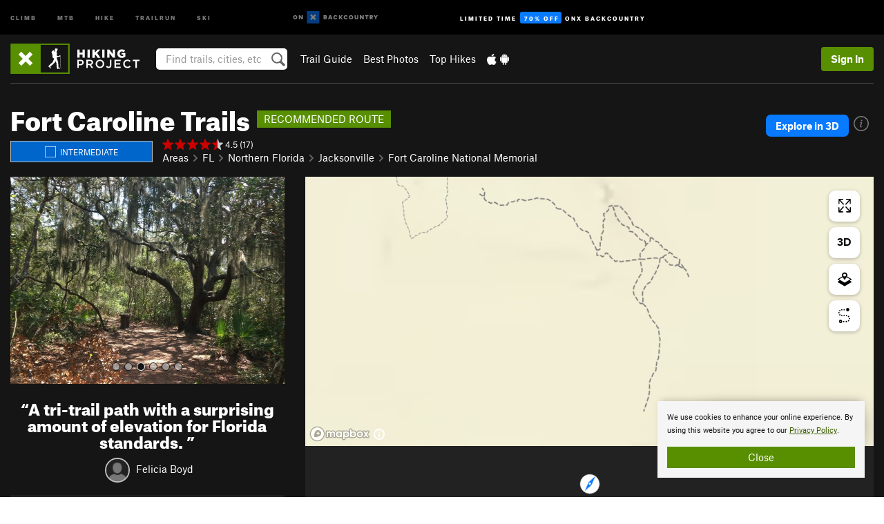

--- FILE ---
content_type: text/html; charset=utf-8
request_url: https://www.google.com/recaptcha/enterprise/anchor?ar=1&k=6LdFNV0jAAAAAJb9kqjVRGnzoAzDwSuJU1LLcyLn&co=aHR0cHM6Ly93d3cuaGlraW5ncHJvamVjdC5jb206NDQz&hl=en&v=PoyoqOPhxBO7pBk68S4YbpHZ&size=invisible&anchor-ms=20000&execute-ms=30000&cb=sgj5s9hnakuq
body_size: 48596
content:
<!DOCTYPE HTML><html dir="ltr" lang="en"><head><meta http-equiv="Content-Type" content="text/html; charset=UTF-8">
<meta http-equiv="X-UA-Compatible" content="IE=edge">
<title>reCAPTCHA</title>
<style type="text/css">
/* cyrillic-ext */
@font-face {
  font-family: 'Roboto';
  font-style: normal;
  font-weight: 400;
  font-stretch: 100%;
  src: url(//fonts.gstatic.com/s/roboto/v48/KFO7CnqEu92Fr1ME7kSn66aGLdTylUAMa3GUBHMdazTgWw.woff2) format('woff2');
  unicode-range: U+0460-052F, U+1C80-1C8A, U+20B4, U+2DE0-2DFF, U+A640-A69F, U+FE2E-FE2F;
}
/* cyrillic */
@font-face {
  font-family: 'Roboto';
  font-style: normal;
  font-weight: 400;
  font-stretch: 100%;
  src: url(//fonts.gstatic.com/s/roboto/v48/KFO7CnqEu92Fr1ME7kSn66aGLdTylUAMa3iUBHMdazTgWw.woff2) format('woff2');
  unicode-range: U+0301, U+0400-045F, U+0490-0491, U+04B0-04B1, U+2116;
}
/* greek-ext */
@font-face {
  font-family: 'Roboto';
  font-style: normal;
  font-weight: 400;
  font-stretch: 100%;
  src: url(//fonts.gstatic.com/s/roboto/v48/KFO7CnqEu92Fr1ME7kSn66aGLdTylUAMa3CUBHMdazTgWw.woff2) format('woff2');
  unicode-range: U+1F00-1FFF;
}
/* greek */
@font-face {
  font-family: 'Roboto';
  font-style: normal;
  font-weight: 400;
  font-stretch: 100%;
  src: url(//fonts.gstatic.com/s/roboto/v48/KFO7CnqEu92Fr1ME7kSn66aGLdTylUAMa3-UBHMdazTgWw.woff2) format('woff2');
  unicode-range: U+0370-0377, U+037A-037F, U+0384-038A, U+038C, U+038E-03A1, U+03A3-03FF;
}
/* math */
@font-face {
  font-family: 'Roboto';
  font-style: normal;
  font-weight: 400;
  font-stretch: 100%;
  src: url(//fonts.gstatic.com/s/roboto/v48/KFO7CnqEu92Fr1ME7kSn66aGLdTylUAMawCUBHMdazTgWw.woff2) format('woff2');
  unicode-range: U+0302-0303, U+0305, U+0307-0308, U+0310, U+0312, U+0315, U+031A, U+0326-0327, U+032C, U+032F-0330, U+0332-0333, U+0338, U+033A, U+0346, U+034D, U+0391-03A1, U+03A3-03A9, U+03B1-03C9, U+03D1, U+03D5-03D6, U+03F0-03F1, U+03F4-03F5, U+2016-2017, U+2034-2038, U+203C, U+2040, U+2043, U+2047, U+2050, U+2057, U+205F, U+2070-2071, U+2074-208E, U+2090-209C, U+20D0-20DC, U+20E1, U+20E5-20EF, U+2100-2112, U+2114-2115, U+2117-2121, U+2123-214F, U+2190, U+2192, U+2194-21AE, U+21B0-21E5, U+21F1-21F2, U+21F4-2211, U+2213-2214, U+2216-22FF, U+2308-230B, U+2310, U+2319, U+231C-2321, U+2336-237A, U+237C, U+2395, U+239B-23B7, U+23D0, U+23DC-23E1, U+2474-2475, U+25AF, U+25B3, U+25B7, U+25BD, U+25C1, U+25CA, U+25CC, U+25FB, U+266D-266F, U+27C0-27FF, U+2900-2AFF, U+2B0E-2B11, U+2B30-2B4C, U+2BFE, U+3030, U+FF5B, U+FF5D, U+1D400-1D7FF, U+1EE00-1EEFF;
}
/* symbols */
@font-face {
  font-family: 'Roboto';
  font-style: normal;
  font-weight: 400;
  font-stretch: 100%;
  src: url(//fonts.gstatic.com/s/roboto/v48/KFO7CnqEu92Fr1ME7kSn66aGLdTylUAMaxKUBHMdazTgWw.woff2) format('woff2');
  unicode-range: U+0001-000C, U+000E-001F, U+007F-009F, U+20DD-20E0, U+20E2-20E4, U+2150-218F, U+2190, U+2192, U+2194-2199, U+21AF, U+21E6-21F0, U+21F3, U+2218-2219, U+2299, U+22C4-22C6, U+2300-243F, U+2440-244A, U+2460-24FF, U+25A0-27BF, U+2800-28FF, U+2921-2922, U+2981, U+29BF, U+29EB, U+2B00-2BFF, U+4DC0-4DFF, U+FFF9-FFFB, U+10140-1018E, U+10190-1019C, U+101A0, U+101D0-101FD, U+102E0-102FB, U+10E60-10E7E, U+1D2C0-1D2D3, U+1D2E0-1D37F, U+1F000-1F0FF, U+1F100-1F1AD, U+1F1E6-1F1FF, U+1F30D-1F30F, U+1F315, U+1F31C, U+1F31E, U+1F320-1F32C, U+1F336, U+1F378, U+1F37D, U+1F382, U+1F393-1F39F, U+1F3A7-1F3A8, U+1F3AC-1F3AF, U+1F3C2, U+1F3C4-1F3C6, U+1F3CA-1F3CE, U+1F3D4-1F3E0, U+1F3ED, U+1F3F1-1F3F3, U+1F3F5-1F3F7, U+1F408, U+1F415, U+1F41F, U+1F426, U+1F43F, U+1F441-1F442, U+1F444, U+1F446-1F449, U+1F44C-1F44E, U+1F453, U+1F46A, U+1F47D, U+1F4A3, U+1F4B0, U+1F4B3, U+1F4B9, U+1F4BB, U+1F4BF, U+1F4C8-1F4CB, U+1F4D6, U+1F4DA, U+1F4DF, U+1F4E3-1F4E6, U+1F4EA-1F4ED, U+1F4F7, U+1F4F9-1F4FB, U+1F4FD-1F4FE, U+1F503, U+1F507-1F50B, U+1F50D, U+1F512-1F513, U+1F53E-1F54A, U+1F54F-1F5FA, U+1F610, U+1F650-1F67F, U+1F687, U+1F68D, U+1F691, U+1F694, U+1F698, U+1F6AD, U+1F6B2, U+1F6B9-1F6BA, U+1F6BC, U+1F6C6-1F6CF, U+1F6D3-1F6D7, U+1F6E0-1F6EA, U+1F6F0-1F6F3, U+1F6F7-1F6FC, U+1F700-1F7FF, U+1F800-1F80B, U+1F810-1F847, U+1F850-1F859, U+1F860-1F887, U+1F890-1F8AD, U+1F8B0-1F8BB, U+1F8C0-1F8C1, U+1F900-1F90B, U+1F93B, U+1F946, U+1F984, U+1F996, U+1F9E9, U+1FA00-1FA6F, U+1FA70-1FA7C, U+1FA80-1FA89, U+1FA8F-1FAC6, U+1FACE-1FADC, U+1FADF-1FAE9, U+1FAF0-1FAF8, U+1FB00-1FBFF;
}
/* vietnamese */
@font-face {
  font-family: 'Roboto';
  font-style: normal;
  font-weight: 400;
  font-stretch: 100%;
  src: url(//fonts.gstatic.com/s/roboto/v48/KFO7CnqEu92Fr1ME7kSn66aGLdTylUAMa3OUBHMdazTgWw.woff2) format('woff2');
  unicode-range: U+0102-0103, U+0110-0111, U+0128-0129, U+0168-0169, U+01A0-01A1, U+01AF-01B0, U+0300-0301, U+0303-0304, U+0308-0309, U+0323, U+0329, U+1EA0-1EF9, U+20AB;
}
/* latin-ext */
@font-face {
  font-family: 'Roboto';
  font-style: normal;
  font-weight: 400;
  font-stretch: 100%;
  src: url(//fonts.gstatic.com/s/roboto/v48/KFO7CnqEu92Fr1ME7kSn66aGLdTylUAMa3KUBHMdazTgWw.woff2) format('woff2');
  unicode-range: U+0100-02BA, U+02BD-02C5, U+02C7-02CC, U+02CE-02D7, U+02DD-02FF, U+0304, U+0308, U+0329, U+1D00-1DBF, U+1E00-1E9F, U+1EF2-1EFF, U+2020, U+20A0-20AB, U+20AD-20C0, U+2113, U+2C60-2C7F, U+A720-A7FF;
}
/* latin */
@font-face {
  font-family: 'Roboto';
  font-style: normal;
  font-weight: 400;
  font-stretch: 100%;
  src: url(//fonts.gstatic.com/s/roboto/v48/KFO7CnqEu92Fr1ME7kSn66aGLdTylUAMa3yUBHMdazQ.woff2) format('woff2');
  unicode-range: U+0000-00FF, U+0131, U+0152-0153, U+02BB-02BC, U+02C6, U+02DA, U+02DC, U+0304, U+0308, U+0329, U+2000-206F, U+20AC, U+2122, U+2191, U+2193, U+2212, U+2215, U+FEFF, U+FFFD;
}
/* cyrillic-ext */
@font-face {
  font-family: 'Roboto';
  font-style: normal;
  font-weight: 500;
  font-stretch: 100%;
  src: url(//fonts.gstatic.com/s/roboto/v48/KFO7CnqEu92Fr1ME7kSn66aGLdTylUAMa3GUBHMdazTgWw.woff2) format('woff2');
  unicode-range: U+0460-052F, U+1C80-1C8A, U+20B4, U+2DE0-2DFF, U+A640-A69F, U+FE2E-FE2F;
}
/* cyrillic */
@font-face {
  font-family: 'Roboto';
  font-style: normal;
  font-weight: 500;
  font-stretch: 100%;
  src: url(//fonts.gstatic.com/s/roboto/v48/KFO7CnqEu92Fr1ME7kSn66aGLdTylUAMa3iUBHMdazTgWw.woff2) format('woff2');
  unicode-range: U+0301, U+0400-045F, U+0490-0491, U+04B0-04B1, U+2116;
}
/* greek-ext */
@font-face {
  font-family: 'Roboto';
  font-style: normal;
  font-weight: 500;
  font-stretch: 100%;
  src: url(//fonts.gstatic.com/s/roboto/v48/KFO7CnqEu92Fr1ME7kSn66aGLdTylUAMa3CUBHMdazTgWw.woff2) format('woff2');
  unicode-range: U+1F00-1FFF;
}
/* greek */
@font-face {
  font-family: 'Roboto';
  font-style: normal;
  font-weight: 500;
  font-stretch: 100%;
  src: url(//fonts.gstatic.com/s/roboto/v48/KFO7CnqEu92Fr1ME7kSn66aGLdTylUAMa3-UBHMdazTgWw.woff2) format('woff2');
  unicode-range: U+0370-0377, U+037A-037F, U+0384-038A, U+038C, U+038E-03A1, U+03A3-03FF;
}
/* math */
@font-face {
  font-family: 'Roboto';
  font-style: normal;
  font-weight: 500;
  font-stretch: 100%;
  src: url(//fonts.gstatic.com/s/roboto/v48/KFO7CnqEu92Fr1ME7kSn66aGLdTylUAMawCUBHMdazTgWw.woff2) format('woff2');
  unicode-range: U+0302-0303, U+0305, U+0307-0308, U+0310, U+0312, U+0315, U+031A, U+0326-0327, U+032C, U+032F-0330, U+0332-0333, U+0338, U+033A, U+0346, U+034D, U+0391-03A1, U+03A3-03A9, U+03B1-03C9, U+03D1, U+03D5-03D6, U+03F0-03F1, U+03F4-03F5, U+2016-2017, U+2034-2038, U+203C, U+2040, U+2043, U+2047, U+2050, U+2057, U+205F, U+2070-2071, U+2074-208E, U+2090-209C, U+20D0-20DC, U+20E1, U+20E5-20EF, U+2100-2112, U+2114-2115, U+2117-2121, U+2123-214F, U+2190, U+2192, U+2194-21AE, U+21B0-21E5, U+21F1-21F2, U+21F4-2211, U+2213-2214, U+2216-22FF, U+2308-230B, U+2310, U+2319, U+231C-2321, U+2336-237A, U+237C, U+2395, U+239B-23B7, U+23D0, U+23DC-23E1, U+2474-2475, U+25AF, U+25B3, U+25B7, U+25BD, U+25C1, U+25CA, U+25CC, U+25FB, U+266D-266F, U+27C0-27FF, U+2900-2AFF, U+2B0E-2B11, U+2B30-2B4C, U+2BFE, U+3030, U+FF5B, U+FF5D, U+1D400-1D7FF, U+1EE00-1EEFF;
}
/* symbols */
@font-face {
  font-family: 'Roboto';
  font-style: normal;
  font-weight: 500;
  font-stretch: 100%;
  src: url(//fonts.gstatic.com/s/roboto/v48/KFO7CnqEu92Fr1ME7kSn66aGLdTylUAMaxKUBHMdazTgWw.woff2) format('woff2');
  unicode-range: U+0001-000C, U+000E-001F, U+007F-009F, U+20DD-20E0, U+20E2-20E4, U+2150-218F, U+2190, U+2192, U+2194-2199, U+21AF, U+21E6-21F0, U+21F3, U+2218-2219, U+2299, U+22C4-22C6, U+2300-243F, U+2440-244A, U+2460-24FF, U+25A0-27BF, U+2800-28FF, U+2921-2922, U+2981, U+29BF, U+29EB, U+2B00-2BFF, U+4DC0-4DFF, U+FFF9-FFFB, U+10140-1018E, U+10190-1019C, U+101A0, U+101D0-101FD, U+102E0-102FB, U+10E60-10E7E, U+1D2C0-1D2D3, U+1D2E0-1D37F, U+1F000-1F0FF, U+1F100-1F1AD, U+1F1E6-1F1FF, U+1F30D-1F30F, U+1F315, U+1F31C, U+1F31E, U+1F320-1F32C, U+1F336, U+1F378, U+1F37D, U+1F382, U+1F393-1F39F, U+1F3A7-1F3A8, U+1F3AC-1F3AF, U+1F3C2, U+1F3C4-1F3C6, U+1F3CA-1F3CE, U+1F3D4-1F3E0, U+1F3ED, U+1F3F1-1F3F3, U+1F3F5-1F3F7, U+1F408, U+1F415, U+1F41F, U+1F426, U+1F43F, U+1F441-1F442, U+1F444, U+1F446-1F449, U+1F44C-1F44E, U+1F453, U+1F46A, U+1F47D, U+1F4A3, U+1F4B0, U+1F4B3, U+1F4B9, U+1F4BB, U+1F4BF, U+1F4C8-1F4CB, U+1F4D6, U+1F4DA, U+1F4DF, U+1F4E3-1F4E6, U+1F4EA-1F4ED, U+1F4F7, U+1F4F9-1F4FB, U+1F4FD-1F4FE, U+1F503, U+1F507-1F50B, U+1F50D, U+1F512-1F513, U+1F53E-1F54A, U+1F54F-1F5FA, U+1F610, U+1F650-1F67F, U+1F687, U+1F68D, U+1F691, U+1F694, U+1F698, U+1F6AD, U+1F6B2, U+1F6B9-1F6BA, U+1F6BC, U+1F6C6-1F6CF, U+1F6D3-1F6D7, U+1F6E0-1F6EA, U+1F6F0-1F6F3, U+1F6F7-1F6FC, U+1F700-1F7FF, U+1F800-1F80B, U+1F810-1F847, U+1F850-1F859, U+1F860-1F887, U+1F890-1F8AD, U+1F8B0-1F8BB, U+1F8C0-1F8C1, U+1F900-1F90B, U+1F93B, U+1F946, U+1F984, U+1F996, U+1F9E9, U+1FA00-1FA6F, U+1FA70-1FA7C, U+1FA80-1FA89, U+1FA8F-1FAC6, U+1FACE-1FADC, U+1FADF-1FAE9, U+1FAF0-1FAF8, U+1FB00-1FBFF;
}
/* vietnamese */
@font-face {
  font-family: 'Roboto';
  font-style: normal;
  font-weight: 500;
  font-stretch: 100%;
  src: url(//fonts.gstatic.com/s/roboto/v48/KFO7CnqEu92Fr1ME7kSn66aGLdTylUAMa3OUBHMdazTgWw.woff2) format('woff2');
  unicode-range: U+0102-0103, U+0110-0111, U+0128-0129, U+0168-0169, U+01A0-01A1, U+01AF-01B0, U+0300-0301, U+0303-0304, U+0308-0309, U+0323, U+0329, U+1EA0-1EF9, U+20AB;
}
/* latin-ext */
@font-face {
  font-family: 'Roboto';
  font-style: normal;
  font-weight: 500;
  font-stretch: 100%;
  src: url(//fonts.gstatic.com/s/roboto/v48/KFO7CnqEu92Fr1ME7kSn66aGLdTylUAMa3KUBHMdazTgWw.woff2) format('woff2');
  unicode-range: U+0100-02BA, U+02BD-02C5, U+02C7-02CC, U+02CE-02D7, U+02DD-02FF, U+0304, U+0308, U+0329, U+1D00-1DBF, U+1E00-1E9F, U+1EF2-1EFF, U+2020, U+20A0-20AB, U+20AD-20C0, U+2113, U+2C60-2C7F, U+A720-A7FF;
}
/* latin */
@font-face {
  font-family: 'Roboto';
  font-style: normal;
  font-weight: 500;
  font-stretch: 100%;
  src: url(//fonts.gstatic.com/s/roboto/v48/KFO7CnqEu92Fr1ME7kSn66aGLdTylUAMa3yUBHMdazQ.woff2) format('woff2');
  unicode-range: U+0000-00FF, U+0131, U+0152-0153, U+02BB-02BC, U+02C6, U+02DA, U+02DC, U+0304, U+0308, U+0329, U+2000-206F, U+20AC, U+2122, U+2191, U+2193, U+2212, U+2215, U+FEFF, U+FFFD;
}
/* cyrillic-ext */
@font-face {
  font-family: 'Roboto';
  font-style: normal;
  font-weight: 900;
  font-stretch: 100%;
  src: url(//fonts.gstatic.com/s/roboto/v48/KFO7CnqEu92Fr1ME7kSn66aGLdTylUAMa3GUBHMdazTgWw.woff2) format('woff2');
  unicode-range: U+0460-052F, U+1C80-1C8A, U+20B4, U+2DE0-2DFF, U+A640-A69F, U+FE2E-FE2F;
}
/* cyrillic */
@font-face {
  font-family: 'Roboto';
  font-style: normal;
  font-weight: 900;
  font-stretch: 100%;
  src: url(//fonts.gstatic.com/s/roboto/v48/KFO7CnqEu92Fr1ME7kSn66aGLdTylUAMa3iUBHMdazTgWw.woff2) format('woff2');
  unicode-range: U+0301, U+0400-045F, U+0490-0491, U+04B0-04B1, U+2116;
}
/* greek-ext */
@font-face {
  font-family: 'Roboto';
  font-style: normal;
  font-weight: 900;
  font-stretch: 100%;
  src: url(//fonts.gstatic.com/s/roboto/v48/KFO7CnqEu92Fr1ME7kSn66aGLdTylUAMa3CUBHMdazTgWw.woff2) format('woff2');
  unicode-range: U+1F00-1FFF;
}
/* greek */
@font-face {
  font-family: 'Roboto';
  font-style: normal;
  font-weight: 900;
  font-stretch: 100%;
  src: url(//fonts.gstatic.com/s/roboto/v48/KFO7CnqEu92Fr1ME7kSn66aGLdTylUAMa3-UBHMdazTgWw.woff2) format('woff2');
  unicode-range: U+0370-0377, U+037A-037F, U+0384-038A, U+038C, U+038E-03A1, U+03A3-03FF;
}
/* math */
@font-face {
  font-family: 'Roboto';
  font-style: normal;
  font-weight: 900;
  font-stretch: 100%;
  src: url(//fonts.gstatic.com/s/roboto/v48/KFO7CnqEu92Fr1ME7kSn66aGLdTylUAMawCUBHMdazTgWw.woff2) format('woff2');
  unicode-range: U+0302-0303, U+0305, U+0307-0308, U+0310, U+0312, U+0315, U+031A, U+0326-0327, U+032C, U+032F-0330, U+0332-0333, U+0338, U+033A, U+0346, U+034D, U+0391-03A1, U+03A3-03A9, U+03B1-03C9, U+03D1, U+03D5-03D6, U+03F0-03F1, U+03F4-03F5, U+2016-2017, U+2034-2038, U+203C, U+2040, U+2043, U+2047, U+2050, U+2057, U+205F, U+2070-2071, U+2074-208E, U+2090-209C, U+20D0-20DC, U+20E1, U+20E5-20EF, U+2100-2112, U+2114-2115, U+2117-2121, U+2123-214F, U+2190, U+2192, U+2194-21AE, U+21B0-21E5, U+21F1-21F2, U+21F4-2211, U+2213-2214, U+2216-22FF, U+2308-230B, U+2310, U+2319, U+231C-2321, U+2336-237A, U+237C, U+2395, U+239B-23B7, U+23D0, U+23DC-23E1, U+2474-2475, U+25AF, U+25B3, U+25B7, U+25BD, U+25C1, U+25CA, U+25CC, U+25FB, U+266D-266F, U+27C0-27FF, U+2900-2AFF, U+2B0E-2B11, U+2B30-2B4C, U+2BFE, U+3030, U+FF5B, U+FF5D, U+1D400-1D7FF, U+1EE00-1EEFF;
}
/* symbols */
@font-face {
  font-family: 'Roboto';
  font-style: normal;
  font-weight: 900;
  font-stretch: 100%;
  src: url(//fonts.gstatic.com/s/roboto/v48/KFO7CnqEu92Fr1ME7kSn66aGLdTylUAMaxKUBHMdazTgWw.woff2) format('woff2');
  unicode-range: U+0001-000C, U+000E-001F, U+007F-009F, U+20DD-20E0, U+20E2-20E4, U+2150-218F, U+2190, U+2192, U+2194-2199, U+21AF, U+21E6-21F0, U+21F3, U+2218-2219, U+2299, U+22C4-22C6, U+2300-243F, U+2440-244A, U+2460-24FF, U+25A0-27BF, U+2800-28FF, U+2921-2922, U+2981, U+29BF, U+29EB, U+2B00-2BFF, U+4DC0-4DFF, U+FFF9-FFFB, U+10140-1018E, U+10190-1019C, U+101A0, U+101D0-101FD, U+102E0-102FB, U+10E60-10E7E, U+1D2C0-1D2D3, U+1D2E0-1D37F, U+1F000-1F0FF, U+1F100-1F1AD, U+1F1E6-1F1FF, U+1F30D-1F30F, U+1F315, U+1F31C, U+1F31E, U+1F320-1F32C, U+1F336, U+1F378, U+1F37D, U+1F382, U+1F393-1F39F, U+1F3A7-1F3A8, U+1F3AC-1F3AF, U+1F3C2, U+1F3C4-1F3C6, U+1F3CA-1F3CE, U+1F3D4-1F3E0, U+1F3ED, U+1F3F1-1F3F3, U+1F3F5-1F3F7, U+1F408, U+1F415, U+1F41F, U+1F426, U+1F43F, U+1F441-1F442, U+1F444, U+1F446-1F449, U+1F44C-1F44E, U+1F453, U+1F46A, U+1F47D, U+1F4A3, U+1F4B0, U+1F4B3, U+1F4B9, U+1F4BB, U+1F4BF, U+1F4C8-1F4CB, U+1F4D6, U+1F4DA, U+1F4DF, U+1F4E3-1F4E6, U+1F4EA-1F4ED, U+1F4F7, U+1F4F9-1F4FB, U+1F4FD-1F4FE, U+1F503, U+1F507-1F50B, U+1F50D, U+1F512-1F513, U+1F53E-1F54A, U+1F54F-1F5FA, U+1F610, U+1F650-1F67F, U+1F687, U+1F68D, U+1F691, U+1F694, U+1F698, U+1F6AD, U+1F6B2, U+1F6B9-1F6BA, U+1F6BC, U+1F6C6-1F6CF, U+1F6D3-1F6D7, U+1F6E0-1F6EA, U+1F6F0-1F6F3, U+1F6F7-1F6FC, U+1F700-1F7FF, U+1F800-1F80B, U+1F810-1F847, U+1F850-1F859, U+1F860-1F887, U+1F890-1F8AD, U+1F8B0-1F8BB, U+1F8C0-1F8C1, U+1F900-1F90B, U+1F93B, U+1F946, U+1F984, U+1F996, U+1F9E9, U+1FA00-1FA6F, U+1FA70-1FA7C, U+1FA80-1FA89, U+1FA8F-1FAC6, U+1FACE-1FADC, U+1FADF-1FAE9, U+1FAF0-1FAF8, U+1FB00-1FBFF;
}
/* vietnamese */
@font-face {
  font-family: 'Roboto';
  font-style: normal;
  font-weight: 900;
  font-stretch: 100%;
  src: url(//fonts.gstatic.com/s/roboto/v48/KFO7CnqEu92Fr1ME7kSn66aGLdTylUAMa3OUBHMdazTgWw.woff2) format('woff2');
  unicode-range: U+0102-0103, U+0110-0111, U+0128-0129, U+0168-0169, U+01A0-01A1, U+01AF-01B0, U+0300-0301, U+0303-0304, U+0308-0309, U+0323, U+0329, U+1EA0-1EF9, U+20AB;
}
/* latin-ext */
@font-face {
  font-family: 'Roboto';
  font-style: normal;
  font-weight: 900;
  font-stretch: 100%;
  src: url(//fonts.gstatic.com/s/roboto/v48/KFO7CnqEu92Fr1ME7kSn66aGLdTylUAMa3KUBHMdazTgWw.woff2) format('woff2');
  unicode-range: U+0100-02BA, U+02BD-02C5, U+02C7-02CC, U+02CE-02D7, U+02DD-02FF, U+0304, U+0308, U+0329, U+1D00-1DBF, U+1E00-1E9F, U+1EF2-1EFF, U+2020, U+20A0-20AB, U+20AD-20C0, U+2113, U+2C60-2C7F, U+A720-A7FF;
}
/* latin */
@font-face {
  font-family: 'Roboto';
  font-style: normal;
  font-weight: 900;
  font-stretch: 100%;
  src: url(//fonts.gstatic.com/s/roboto/v48/KFO7CnqEu92Fr1ME7kSn66aGLdTylUAMa3yUBHMdazQ.woff2) format('woff2');
  unicode-range: U+0000-00FF, U+0131, U+0152-0153, U+02BB-02BC, U+02C6, U+02DA, U+02DC, U+0304, U+0308, U+0329, U+2000-206F, U+20AC, U+2122, U+2191, U+2193, U+2212, U+2215, U+FEFF, U+FFFD;
}

</style>
<link rel="stylesheet" type="text/css" href="https://www.gstatic.com/recaptcha/releases/PoyoqOPhxBO7pBk68S4YbpHZ/styles__ltr.css">
<script nonce="NE1NcyPyL0ZlDcVBsv6ykg" type="text/javascript">window['__recaptcha_api'] = 'https://www.google.com/recaptcha/enterprise/';</script>
<script type="text/javascript" src="https://www.gstatic.com/recaptcha/releases/PoyoqOPhxBO7pBk68S4YbpHZ/recaptcha__en.js" nonce="NE1NcyPyL0ZlDcVBsv6ykg">
      
    </script></head>
<body><div id="rc-anchor-alert" class="rc-anchor-alert"></div>
<input type="hidden" id="recaptcha-token" value="[base64]">
<script type="text/javascript" nonce="NE1NcyPyL0ZlDcVBsv6ykg">
      recaptcha.anchor.Main.init("[\x22ainput\x22,[\x22bgdata\x22,\x22\x22,\[base64]/[base64]/MjU1Ong/[base64]/[base64]/[base64]/[base64]/[base64]/[base64]/[base64]/[base64]/[base64]/[base64]/[base64]/[base64]/[base64]/[base64]/[base64]\\u003d\x22,\[base64]\x22,\x22FMKnYw7DmMKlK13CqsKtJMOBImbDvsKHw4RCBcKXw6BSwprDoHlNw77Ct1jDol/Ck8Kiw4nClCZsIMOCw441XwXCh8KPI3Q1w4UqG8OPawd8QsOZwpN1VMKLw6vDnl/[base64]/DjsOHwp7CtcOcSAg3w6PCnsOhw4XDjQgPND9+w4/DjcOYMG/DpHTDvsOoRXHCicODbMKUwo/Dp8Ofw7nCnMKJwo1Yw7c9wqdVw7jDpl3CpG7DsnrDjsKtw4PDhxZRwrZNSsKXOsKcOcOOwoPCl8Ked8KgwqFMD250K8KHL8OCw5IVwqZPR8KBwqALVytCw55IYsK0wrkPw4vDtU9HWAPDtcOVwq/Co8OyJxrCmsOmwrA1wqErw4J0J8O2YlNCKsOnQcKwC8O/LQrCvmc/w5PDkX41w5Bjwrsuw6DCtEY2LcO3wqLDpEg0w6bCuFzCncKCFm3Dl8OeHVhxXkkRDMK/woPDtXPCgcOCw43Dsk7DvcOyRCDDoxBCwphhw65lwrPCkMKMwogwCsKVSS3CjC/CqjbCsgDDiX41w5/DmcKyADIew549fMO9woYqY8O5TnZnQMOQF8OFSMOUwp7CnGzCjEYuB8OHEQjCqsKlwrLDv2Vtwo59HsOdLcOfw7HDojRsw4HDm1pGw6DCi8K8wrDDrcOzwonCnVzDszhHw5/CrTXCo8KACWwBw5nDpMK/PnbClcKXw4UWN37DvnTCnMKVwrLCmzMhwrPCuiPCjsOxw542wo4Hw7/DrxMeFsKUw5zDj2gZP8OfZcKRDQ7DisKXYizCgcKtw70rwokwLQHCisOFwpc/R8Opwpo/a8OBS8OwPMOUMzZSw50xwoFKw6DDs3vDuRzCvMOfwpvCkcKvKsKHw5bCqAnDmcOLB8KAeWcOOB0yO8KZwq7CrCcZw5TCrm/CgjHCnwtVwrHDh8KNw6ldGV0Pw4jCuHvDlMKhCEwAw5tbRMKxw4cnwrJTw7PDvHTDpFB2w4o7wpY9w7LCn8OuwqnDo8OZw4EPDMKmwrXCtiHDgsOgeX7CgljCqcO9LyvCu8KcTinCqMOIwpUaJAJAwqrDgFYZa8Oof8KFwo/ClSzCl8OkXMOLwo3Dnj9AMT/CrzPCt8Kuwp9kworCssOwwpTDuzLDssKTw5nCvEo1wqvClE/DtMK/NT8lVjPDucOqVB/CrcKTwqcmw6LCkURawo9rw6zDjSTChMOUw4nCgMOyOsOqK8OjGsOsU8KCw5pVS8O/w7TDsEdee8KZHMKCYMOiGcOuOibCvMKrwrkPdiPCpD3Du8OBw73CpSdcw6dWwpbDmhLCqlBjwpfDjMK6w4/[base64]/CsnI/wp1QLsOewrnCqC/[base64]/[base64]/DvMOywpzCvsKuwqNOwofCrzxsSiLDpC/Cv04MR1LDgRwhwqPCpCAKMMKhL3hNZMKvwoXDjsOmw4bCmk91Z8KTDcKqE8Orw4UXA8K1LMKawpzDsWrCqsOUwop+wr/CiQwFTFTCj8OUwptUGntlw7hlw7cpbsKOw4HCuUo3w6AEHiLDs8Okw5hfw5vDusK3ZMKjSQJUKTlQd8OXw4XCr8KcQk5cw41Cw4vDrsK8wowPw7LDtH47w6nCkmbCphDDp8O/w7ogwq/DisOaw7UFw63DqcOrw47DtsO1S8O6CWXCqUQwwqTCiMKewpBpwrnDhsO/w58CJDvCpcOQw4AWwqVcwoLCsRFjw6IAwpzDtW9ywoR8CVzCvsKgw4AQCV4mwoHCocOkHn1HEsKjwogRw5xNKlMFYMOMwqUpJUdGbQETwoVydsOuw4ELwrMcw57CpMKGw6Z5HsK/S0rDk8ONw6HCusKvw7JcLcOZB8OKw5jCsgNvGcKgwqvDq8KlwrcdwoLDvQM4YsKtU1UNUcOhw6oMWMOOXsOKCHDDpGlGH8KdTDfDvMOcDyDCgMKQw6HDvMKsMsOFwqnDox/ChsOIw5nDnz3CiGLDgMOBGMK1w6wTYExcwqoSLRVHwonCh8KqwofDtsKCw4LCnsKPwp9bPcOxw4XCucKmw7gBRj3DgWs4E1s8w4Exwp5Ywq/CvU/[base64]/wrXDs8OfVCjDqsKnUcOSwrF7wqDCmsKqwotmLcOfb8K4wpoowprCp8KBaGnCocK7wqPDoigkwpEeHMKWwrZNACjDvsKwQ3UZw4vCnl5dwrXDvk7CjBbDkT/[base64]/DocKFwooeEAnDjMOxOcKAG1/CvCDDm8OqbRBmAAPCvMKGwq4HwowKGcK0VMOTwoPCpcO3ZWUXwr9wUcO6BcK2w4DCkGBIEcKgwphpEgkAEsOCw6XCpG7DkMOmw5/[base64]/[base64]/DncK7YcO8w5DDu8KzwqTDtcKzwqTDisKpw7DDncOtP0NSfWtJwoDCk0lVfsKLZMK8P8KdwoMXwp/DoiN1w7UCwp52wpNvYWMow5YUDlMwAcOFCMO5PDZ3w6DDs8OvwqrDpgwXdcOAQyHCnsOxO8KidXHCjsOZwrwSFsOfa8KLw6AOT8O6csKvw4Vvw4tZwp7DuMOow5rCuz/Dq8K1w7VYOMKpEsKoS8K3FEPDtcOUVAtkfisAw5ZrwpnDlsOnwogyw6bCnwYGw5/Ck8Oyw5XDgcOwwoTCucKXYsKyGMK6FGplTsKCPsKgIcO/[base64]/Dt8KkOcOVAz7CiMKgwoDDhTvCvMOwLz7Ch8KUNmUFw6wUw4fDrWjDkUrDusKpw5g8WkPDrnPDlcK6fMOwV8OuacO/SCDDm1ZtwphDQ8OnHABZdwxhwqTDjcKaNknCncO/w4PDvMO1RFUVczXDvsOOe8OAHwteBU1iwprChhZawrDDosKKHTsnw4jCjMKswqcww4oJw5bCjUtow64IKzVGwrLDtMKPwo/Co0vDlgtdUsKZPMOGwpLDmcKww481QSZPIF1OUsOlbcORAcKWK0nDlcKtZsKhG8KBwpbDhAfCvQE/Qh0/w4jCr8OGFArCvsO4DUTCksKTfgnCnybCgW3DtwvCssK7wp4Fw6XCnXleUWDDp8OJf8Kiw6x4d0/Cu8KxMCIlwq0PCxEyHGUKw7fCu8K/wqptw5fDhsOIMcO1X8KCKB7CjMK5DMOtQMK5w59/XAbCpMOlA8KKKcK2wrVqITR2wq7DrVY0MMONworDjsOBwr52w7LCuWtIXmNNDsKOGsKww5xJwp9/[base64]/[base64]/CpFzDi8O3TMKCwrFVwqDDu8KDwpoWwqHCiMKWw5VFw4pKwqnDisOCw6PCkyXDlBzCpsKlQCrCrMOeKMOuwp7DpQnDhMKGw5VwesKhw6EnLMOEdMK8wqkYN8OQw4DDlMOxBQ/Ct3fDtFsywqpQTlt9dBnDt3vCtsOHBDpXw5Qcwohzw7rDpcK+w44XB8KHw5RGwrsfwpXCtBDDui3Cj8K4w6DDt1vCq8OswqvCiCXCtcOGT8KFEQHCugTCkh3DgMKIMR5nwpPDtsKww4YaVytuwo7DrF/DsMKAfCTClsOzw4LCl8ODwr3Cr8KlwpUqw7jDv0XCun7ChlrDmcO9LRTCnMKyJsOJTcOwJUhqw4fCs0TDnxIJw4TCp8OQwqB6M8KMIiBxJcKuw7FqwqHCvsO1PsKNOzZ+wqDCsU3DtFdyCCfDlsOgwrI6w5gWwp/DnHDCu8OJTcOMwrwEbsO/[base64]/CncODVgHCvwUawp7Cr8KJXS3Dqw4ewo/DmMO6w7LCicK8w4w/wrx1RVEtCsOQw43DiCzDjlV2VQnDnsOKYcKBwqvDq8O0wrfCvsK9w5bDiggdw5EFMcKNfMKHwoTCpEBGwpIvfMO3DMKbw5LCm8ONwr1jZMK6wpMzfsK4aBgHw6vCg8ODw5LDnx46EV0wQ8K3wprDnzlbwqA4UsOxwoB0acKHw4zDkn1iwqwbwotdwo4/wpLCpB/[base64]/DsENEVsKaw7jDlsOzw7IawpsAworDnVbDnj0uH8OUwrzDjsOVMg4ifcKWwroOwqHDtg7DvMK8FWRPw5wswrg/EMKiZl9PW8OVDsOEwrnCv0BZwplZw7jCnEkXwp18w7DDocK0YcKiw7PDrgk/w4BjDB14w4DDjMK/wrvDtMKebFbDqjjCmMKsYxwYLH3Dk8KcO8KFWh9kYSQ7F3vDs8OlKHkTKntywoDDgADDucKHw7pew67Cs2x+wq4MwqxqX1bDjcOZEMKwwofCs8KAa8OCVsOzPD84JSFLNy8TwpLCuGnCqXQGFC7DvMKrHmvDk8KPP3DClhF/FcOQUBvDnMKswqTDsklPeMKSfcO2woITwovDtMODYmE1wrnCvcKwwoojci3Cq8KFw7h2w6bCtsO8D8OXWBpTwqHCusOQw6R5wpjCnXXDvhIHbsKNwqo5LFsvHcOJdMOvwozDssKtw7/DvMO3w4xGwoPDr8OaNsOCKMOvPRrCpsOBwoJdwrclwoAaXyHCji/CjgZKYsOgE3TDlcKqDMKXRirCl8ONA8OFeVvDoMO5WgDDtE/Dt8OsCsKSHzDDnMK6PmwWayl+RMOOAiQIw6x/W8K9w7hkw5PCn3gqwo/Cj8KSw7DDtcKbGcKicz8wGjooXw3DjcONG2l9IsK1K1rCg8K0w5LDl29Xw4PCjcOvAgEYwqgCHcOLdcKzbBjCtcK6woAYOkfDu8OJE8Ovw5MDwoLDuirCux/[base64]/[base64]/CssKKwq0oZErDoXDCoADDksKpw5XDs8OZw4g+LxbCumjClVFmDcKHwrrDqC/CrTjCsGZLIcOuwq0LBCYVEsKbwpgLw6DCmMOPw5tAwrPDgjsbwqPCohDDocO1woZSfknCpXDDhnTCk0nDlsKjwoN5woDCokR/NsKWZS7DnjVcRFrCvCPDo8Oyw6XCk8OnwqXDiAHCtWYURcOGwozCksOUeMKGw5NPwpDCocKxw61Nwps+w7lcDMOdwoxPJMO/w7VPw7loOMO0w6Fxw5zCi01Tw57CpMKiVV/DqmdCBEHDg8K1M8KOw4HDrMOWw5RMN3LDusOdwpjCvMKKQMKQJ3LCjnVtw4Fiw4HCiMKJwo/Cn8KJWMKiw6dywrAvwpPCrsOBfWBEbk5xwoNYwr0FwpzCh8KDw5zDjwbCvmnDo8KRAl/[base64]/CiHRvw7DDuMKPd8KPw7nCtMOVwoTCqEgIwp3CuQVKw6ZIwotsw5PCu8OILH/CsHdlQjIaZiBHacOewr5wBcOsw7B9w4TDvMKGPMOpwrVyMywJw79YZSpJw5ocA8OQHSUNwr3CgsKPwrZvXcKxe8Kmw7nCk8KDwq0gwp3DicK/X8KRwqXDon7DhQUIEsOiDx/DuVnCnUcGYnjCvcK3woFNw4dIesOLSjHCp8O+w4TDusOAWULDpMO9wrsBwqN+FgBIEcOvJC5Fwp/DvsOPRhRrXiVlXsKdDsONRFPCmxIpQMKNFcO/SnU/[base64]/DiBrDqDNsw49iK8O+wpfDpApdwq9gw5Eif8Oaw4cpQDTCvWLDlcKIw4oGCcKQw4lIwrZNwo9Yw51IwpQNw4fCkcK3C3zClXpxw5M4wqLDukzDklJ6wqdEwqRYw7ouwpvCvHkOcsOyecO2w7rCrcOQw44+wqHDp8Kyw5DDtl8Bw6Zxwr7Dt33Dp1vDiHDCkFLCtcO2w4/Ds8ObalZnwot4wpHCnGHDlcKDw6TDkxpDFVHDuMOtTX0ZJsKjRwM0wrjDgRfCqcKrLG/CmcOeI8O2w4LCtMOsw5jCjsKbwrXCjlJjwqQ8EcKvw40Zw6hCwrvCpSDDqMO0LTnCksOqKGvDkcO6KnpPD8ONFsKIwo7CosK2w4nDsGgpBUDDhMKZwrtdwrXDlh7CucK2w53DgMOzwqoFwqbDncKQWh3DjFtVNxDDjBR3w6xCAH/DtRjCicKQR2XDocK2wosBJ3pZBsKIccKbw5HDr8K9wobClG4Jb2LCj8OCJcKtw5hnaiHCs8K0wrjCoCw9WEvDqsODcsOewpbCqTQdwq5SwrDDpsO3esOZw6nCvHTDihQ6w7bDgzJNwq7DmMK/wp7CqMK1WcKHwpvChE3DsRDCj3RKw4zDvW3Dt8KyJnkOYsOaw4TCnABNOQPDtcO6EMOewo/DpyjDosOBMMOfRURmT8OHe8OVTgwwb8O8LcK0wp/CqsKOwqXDrRFMw4YHwrzDh8OXeMOMXsKAKcKdAMO4V8Oow5HDh2LCpFXDhkh/H8OVw4rCvMO4woTDr8OjT8KHwp7CpG8FJGnDhAHDjUYVAMKMw5zDvC3DqWUXGcOqwrpDwoRVQWPCgHgva8K8wpDCnMOYw61vWcK6VsKNw5x0w5ohwoLDqsKiwo8CTmLCrsK5w5Egw4QAKcODIcK4w5/DjiQJScOoJMKCw7PDhMOfZWVEw4rDgQ/DpyPDjhR8IhARVD/CnMOvPztQw5bCkBzDmG7CjMOmw5nDssKmYxnCqifCoiNxYH3CiHbCuiLDv8OwCw3CpsKyw4rDiyNGw4MPwrHCvDrClsORBcOSw5XCocO8wqPCjCNZw4jDnhNIw7bCoMOzwqDCumF/wpjDs37CpMKTD8Kswp3CmGFLwrllVE/CtcKkwropwpdiW2tHwqrDtHh5wrJYwrjDtE4HBQsyw4Efw4rCmyZJwqpRw6nDgwvDucOCTcKrw43DtMKRI8Ouw4E0HsKFwoI/w7cSw5vDqMKcDyknw6rCg8ODwotIw6rCmzTCgMKnSQ/Cm0RJw63Dl8KUw7ZtwoBMaMKZPAksYDVEHcKqR8OUw6h7CQbCscOXJ3fCgsOsw5XDvsKEwqoqdsKKEsO+AMOdZGUQw7kRTTjCtMKPwpw9w4g3f0prwozDvzDDnMKVwp5Gw7FfEcOaG8KnwrwPw5o7wo7DhhLDtsK3MwBGw47DpwvCmzHCuHHDjw/DrQ3Ck8K+w7ZjXcKQWERkNcORYMKdAGlIJAfChXfDhcOXw4DClCsJwqkUDSMlw7JMw61kwo7Cl0rCr3t/[base64]/[base64]/w7xmXMKTwpHDghPCoGDCt8OgJ2bDgMO8w4nDusOYTkLCnMORw4MsYkTCocKUwppKwr7ClkwgE1/[base64]/CrF7CpSoRIsKqwrM1AltzUWgfPcOESE/DqcOVw58+w5pKwp9OJy/CmhjCj8O+wo/CvFsTw4nCpHdTw7jDvETDpDUmCRnDnsOQw63CvcKywp1fw7/DizHCusO4w7zCmXDChj3CisOKVA1BM8OiwqNBwoLDq01Ww5N+wqhGGcKZw4hsbDDCnsKvwqN8wpAWTsOpKsKAw5lmwoIFw6F4w67CvQnDssOEQHDDvmdrw7TDgMONw614Dg/DncKmw702wr50QR/Cv1Vrw6bCtWEFwoscw77CogvDhsKwIjovwqVnwpdwf8OUw4tgw5rCucK3Ix8rd0MMXiAPAy/DgcOeAn9Ow6fDqMOJwozDr8O1w5hpw4zCq8O2w4rDtMO1D2pRw75BPsOnw6nDoADDnsOyw40EwqZsRsO/IcK5N0/Dp8KOw4DDpVMdMi9nw59rS8K/w5jDu8OgWEYkw7sRA8KBQEnDkcOHwqlFAsONSHfDtMKkC8ODInszb8KzTh0JMlADwo7DhcKDLsOrw4gARAXCp2TCqsKmShk7wpkTKsOBBi3DgcKLURthw4nDqcKfPWh/NcKqwoVvNwtcWcK/[base64]/DogjCgsK/wp/DlHDCh8O2H8KDPcOtawVawrA6Jn09wo8cwoPChcOXwphTdQHDscOrwrTDj3XDh8O4wrpJZcOwwpp1JsOMeCfClghKwo9aSUHDoxzCvCzCi8OZH8KvCnbDrcOBwrPCiklbwpvCnMOYwpzCoMOYWMKuIXpdCcKWw5BoH2vCtFvCjW/DksOnCAAjwrFOXD0jXMOiwqXCu8O1dWLCugANSAguO3/[base64]/DjADCoS/DnsKRS8KvLywEw6N2IVjCoMKPKsKtw7IowqYuw6wawqDDnsKawpHDuTs0NHHDrcOYw6DDtcOJwqbDqipSwpp8w7fDilLCusO3fsK5wqDDocKBf8OuXX8TJcKqwrfDlAzDlsOYWcKMw44kwoItwqfDqsONw5zDm3XCsMKXGMKVwr/DmMKgdsKzw4sIw7tLw4ExNMKqwow3wroScQvCq27DkcKDYMOPw5fCs1fCgioCaHzDhsK5w4XCvsOowqrDgsOMwobCsTDDgmFnwq0Qw4rDrsKXwo/Du8OawqjCjgPDocOmJlF7dy10wrXDnCfDhMOvQcOWDsK8woPCm8OnCcKEw4TCuljDmMO0McOsGgnDhw4Ywq1/w4IjWsOqwrvCiSQkwpYNEDFswqjCqUvDicOTeMKyw7jDlQYxVAXDpTpJYGrDm01mw6ByMMOyw7IzMcKWwrpIw6wlIcOgXMO2w4HDhMOQwqQRfyjCkxvCtzYGS1Nmw4s+wrTDsMOGw5A1NsOZw5HCml7Coy/CkAbCrcK/woc9w43Cn8KdMsOaNsKqw60Hwp4xbTbDn8O5wqPCrcKIFHzDvMKbwojDsnM7w60HwrEAw6ZOA1Ryw5nClcKDTX9Tw7tIZS1NJMKUWMO6wqcQfkjDj8OhdljCt2QkD8O/P2bCucOAHMO1dBlkTGrDk8KkZ1hmw6zDrBbCrcK6EFrDvMOYFStxwpB/[base64]/[base64]/DvXTCrAtSR8KiwqHDkMKGwr/[base64]/KRgDw4DCrMKMw51zw4sWQRkAGsKOw4cywqwgwo7CtFpfwqnClD4TwqDCqms4HVFrfiopPwliwq5uUcKTYsOyOxDDsgLCusKww7RLaSPDkhl8wpPDucOQwqjDvcKqwoLDv8Opw7tdw4DCjSrDhMKbQcOLwpllw6tfw6dINsOYVEfCpRxrw6HCtMOnTn/DvxZfwp0yGcO6w7DDuU3CssKiMy/DjMKBd3/DrcOuOinCpzPDpGMnXcKXw4Y4wqvDpDbCrcK7wo7DkcKqScOnwptGwo/DtMOKwrJUw5bChsKpdcOkw5kMVcOEXh9Sw5HCs8KPwoMVMFXDpGDCqQw+XAFBwovCscO6wp7DtsKYC8KVw5fDtl0nOsKMwrt5wqTCrsKuJFXCisOSw6rDgQk3w7HDgGFpwoZ/DcKkw6NyX8KaZsKsAMOqO8Oyw6HDgzzCs8OJSDMIIELCrcOyXMKKTSYdHEMUw5xNw7V3WsOQwpweQwsgJsOofcKLw5bDinDDjcOIwp3CnljDng3Cv8OMBMOwwrEQB8ObR8OpYkvDvcKTwrvDtUUCwoHDpsKsdwfDk8K+wqDCng/DkMKKZHQxw4NlLcO7wol+w7vDnzvDiB09fMOHwqYFJ8KvYknCq2xOw6fCvMOlPMKMwrLDh3HDs8OtOjLCtA/DisOTCcOoXcOhwpXDgcKmDMOpwqfCn8KCw4LChDnDlsOlC0N/F0nDtlhiw71SwqEVw6HChldoNMKNe8O9LsOZwqsqGcOtwr3CpsKvfR/Do8KswrcDC8KZPGoSwpQiI8OMSBo/bkUNw4MkXCVme8OWb8OJeMO9w4nDk8OVw7tqw6YfcMOXwoFPZHM0wrvDuHYwG8OaZmANwqbCvcKuw4djwpLCosKLY8Onw4jDtU/Cq8KjEMOlw4/DpnrCrwHCocONwp43wq7DqG3CsMOjUcOgGn3Dp8ObH8KYbcOhw4Eiw59Aw5YiSkrCoHzChAfCssOcPlsvKnbCsk0Ew6s8JCrCicK/agoFasK6w5BdwqjCjGPCqMKvw5NZw6XDk8ObwpJqKcOzwqw7w7TDocOBfFfCtg3DrsOvw6JYC1TCjcOFE1PDqMKYFMOeegV+K8KFwrLDo8OoaQ3Dl8Odwrd0SVrDn8OsLTTDrcK8VQLDt8KGwo1lwrzDu0/[base64]/w5dCLw7CjFLDqMKcw7hgKxrDgsK4VDgDwprDmsKGw5bDiRdOa8OawqpRw6MOPsOJdMKLR8K0wpRJN8ODXMKAZsOSwrvCoMONaBQKTB59cgR6wpttwrHDnMKMP8O3TRfDqMKQeWAcS8OfGsO+w7TChMK/MTRSw6LCnA/DoCnCjMOswp7CszFdw64/CRXCmnzDpcKfwqFfDBwiAjvDr0TCvl7CuMOYNcKLw4/[base64]/DucOUw5HCnGPDow3DkcOVbsKRRE15S1bDnx/DgsKmCHdLUj9XJDrCkjV3WG8nw7HCtsKuD8K9BQ0qw4LDhVvDmATCv8OZw6rCk00TRcOzw7EnecKOBS/ClVDDqsKrw75zwq/[base64]/w4jCtA4JeVzCoVIuBsKleCouJ3kXXRx9HsOLw53CoMKiw4Vyw70YR8OnOMOKwoN/wr/DmcOGDwIyMDrDhsOZw6R1c8O7wpfCnVIVw6bDthvDjMKLFMKXw7heMxAQNCsewo9eZlHDm8OWd8K1fsKCUcO3wrrDhcOfK09pT0LCuMOubSzCn2/DsVMBw5JkW8OIwr1owpnCvVhrw6HCu8KLwoVDbsKQwo3Dh2LDt8Kiw6NtMCoOw6LCssOqwrvDqDcDUk84HEHCjcKswoXCiMO9wp9Uw5N7w4zCksKaw718dxzCkDrDvjNJb3TCpsO6HsOESG5dw5LCnVF4WXfCncKEwqMwWcObUxlXHU4TwppOwo7Dv8Oww4jDpAECw4/Cq8OTw6bCjRc2SAFewrvDl0F3wqgYL8KYAMOkUwoqw5rDjMOwQQJ2ZwHChcKEaw/CrMOuJi4sXT4uwp97BkHDt8KFRsKLwq1bwo3DgMObRXDCukdeTjQUCMKjw6HDnXrCo8OQw44bVE1ywq9CGsOVRMOowo8lYhQSccKvwpAlEFNSOEvDlwzDpMOLEcKQw4IKw5B+UsOtw6EdMMOXwqQuGy/DucKJRMOow63DgMOZwqDCrijDqMOUw7d9XMOvDcOJPzPCmSfDhMKVBk/DjMKPBMKXHmTDusOXP0QMw5LDlcKxesOgJQbCmg7DjcOwwrbDmkIPX0E8wpMewod1w4nCm33CvsKgwrHDtUcXO0dMwpcIUFQ+RB7Dg8ONMsKIZENxTmXDrsOaGQTDtcKVVh3Dr8OCF8KqwoYLwqZZWD/Cv8ORwo7DocOBwrrDkcK/w5TDh8OGwq/DgsKVe8KTNx7CkmvClcOWZcOlwrMDCzZPFhjDtQ4mKEbCjTUmw7A7bU9SLcKCwobDu8O/wrDDuXfDpmHCiWBxX8KPVsOtwoROEkzCn199w5VxwpzCgBJCwoLCqgTDv3JYRxjCqw3Dujtfw7YRPsKDO8KEfhjCucKZwrfCpcKuwp/[base64]/CoRcgwojCjXvCrzHCpcKHwodPecOow4VMKxgbw4LDsytza2wfccKic8O6fiTCpnXCvnULKDYLw7PCqCYbMMKDKcOEaTTDoXZTFMK5w7EnCsOHw6RlHsKTwrvCkWYrfFJ3MA4vPMKAw4DDjsK4XMKyw7VEw6/CkyDDnQ5/w5/[base64]/DnX3CpQtPwqLCjMO4wqI9WmE+w5Mzw581w7bDpW8AewLDiiDDlB5ICjprJMOUTUg1wqVXLAF1TXzDm0Euw4rDosKfw7MIXSDDq1U4woEJw5DCvQVAWcKmRxxTwpIrHcObw5NPw43CoB8HwpPDn8KAGjLDvwnDlnluwqgTBcKHw5g/woDCoMOvw6TDtiVLT8K5V8OWGwnCnwHDlsOSwqd7b8OWw4UWGsO0w7dEwoZZA8K2IUDDimzDq8KgY3NMw45oRj3CmA1zwr/[base64]/w4/Ck8O9w6sew48Dw73CuWpYQR5ywoHDisKMwrVPw5g2UXQuw5LDu1rDq8ONbF/DnMOqw67CoDXCv1XDscKLBcObacO4W8O3wp9MwrlXFxHChcOxJcOpBzkJQ8KgBMO2w7rDu8OFw41YVWHCgcO3wqhvT8KPw77DtFvDmVd6wqEpw5ErwrXDlXVAw6fDkX3DnsOBXmIMPFoIw6/Dgxg/w61DJAhvRDlwwp52w6HCgSDDpirCp0h4wqwmw5Uow7QLa8KjC2nCkFvDs8KYw4FKDlVWw7zCt217BsOgcMK9e8O+IhFxJcK+B2xdwpYFw7BaVcKhw6TDksKyYsKiw5/[base64]/w4BBw5NUw6HDtcOBV0PDlMK6w4vDvGjDlsObw47DpcKNcMKfw7jDphQJM8OWw7RjFkAhworDnCfDnwYHFmLCtxPDuGZzKsOZI0Y9wqs5w55/wqHCnzPDugLDjMOCTCZOVsKsURnDii4WJgNtwrHDsMOLAS9Ib8O5acKOw5Qew6jDnsOawqdVPjVKBFhqSMOSZ8K9BsODIU/[base64]/[base64]/DqHQ3J0Ytw68fHMOzJMKaw7BYw6gzwpXDqcO1w6Ixw4nDtURBw5YdRcKICynDlWB4wrlewqZbFR/[base64]/BzvDusO8IMO0QQHCtW/[base64]/DucK2QcO2cMKdwolcXiZlf8OVZ2MwwoolEFE5woMLwo5lT0MwOB53wpXCpT7Dn1rDjsOvwpI0w6rCtx/DtMOjZF3DlX5WwqDCjhZ9RS/DrlF6wrnDgAAZw5LDpcKsw5PDsS/DvALCmVV3XjYOw5TCpRwVwqzCtcOBwqLCq1Q8woxaHjHCkWBKwpPDs8KxHifCmcK1Qg/CqjDCicOcw4PClsK/[base64]/CiyLDhcKxdEM5PwfDv8Kcw7g4w7sGTwjCiMOWwpnCmcO6wqrCizbDgMO5w647wpDDpcKxw6xKFT/CgMKobcKaN8KzC8OmI8OrWMKrSilnZjLChE/CtsO/bEfDusKXw67CvcK2w6HCpRnDrSwSw4/CtGUFZivDkFgyw4HCt0LDrkVYfSjDlQtVCsKmw4E9OwnDvsK6J8Oiw4HCosKnwq7Ck8OHwos3wrxxwpnCnzQuImUgFMKQwopuw7hAwq02wpjCscOEA8KlJsOOY2VtVWtDwp1yEMKHDMOrQ8Ofw54Lw50Xw7PCtBljUMOnw5/DlcOpwpgnwq7CuFLClsOSR8K4GwI1cU7CqcOvw5XDkcKPwqbCtB7Ds20Kwps6XsK/wqjDhnDCqcK3RsKhRQTDocO3UGdcwp/DnMKhfU3CsVUQwrXDi1kOBllaJWFIwrpDfxBgw5nCjhUKX3vDnFjCjsKjwrthwq/DpsK0RMOmwptPw77ChREzwpXDpkPDilJ7w5k7w5JDUsO7NcOyYsOOwp1cwozCjmBWwozDsBBpw6k2w51vJMOMw5wgMMKcHMOwwp5ACMOCIXbCjhvCgsKcw5QCAsO8wqfDin3DuMK/QsOHPcKdwooIDBt5wrhwwrzCg8OFwohAw4BqKXQgO0/CtMKrYMOew7zCjcKqwqJkwocZV8KeGWnDocKLw7/DsMKdw7MxNcOBaSfCiMOxw4XCuXZ+Y8KNLDPDn1XCtMOvdj4WwoVlA8OIw4rCjn1rUi00wpXDjVfDt8KtwojCoCnChMKadhfDoScFwrF9wq/CjGjDqMKHwqDCq8KTcXIKA8O+cy0xw5HCqsOaZCMKw48Wwq/CpcK8ZF4uX8OIwr4jEsKBOXoWw4LDj8OewplsV8O7aMKewrksw6wDYcOZw4o/w5/Cu8KiGlHCgMKkw4p8w5Bcw4HCpMKyCEBETMKMBsO0G3HDmlrDpMKYwrdZw5JHwobDnHosZijCnMKQwpnCpcK2w63Cn3kXIF5dw5Byw7fDoEhXUSDCnFvDnsKBw4zDnDDDg8OwFWfDj8KoezTClMOgw5FbUMOpw5zCpFXDl8KuOsKsUMO3wp/CklHDl8KqHcOxw5jDr1QMwpUFL8ORwpnCghkEwpwIw7vChljCt385wp/DlDTDvSY9TcOzFDbDun5fM8OaM20OGMOdBcKeTTrCvy7DocOmbURww6Zcwrw5GcKdw6nCssKzV3/CjsKLw5cDw60gwp94WjHDtcO5wr0Awr7Dpz7ClCbCscOqO8KhTz56ZgpIw4zDkx4zw6fDkMKqw53DimdgAXLCl8OgL8KZwr5Ge2QMTcK+LMKXAydBZHbDvsOgUl57wpVZwronX8Krw7rDscOtMcOdw4UQasO7wr/Cr0bCrBZ9FVBJJcOQw58XwphZVk8Mw5/[base64]/Dk8KcUURswqTDrMKqwoYEwrfCsj7ChMOQw4tgwrnDqMK9PcK7w5M4ckw0I0vDrMKTAMKkwqrCtljDg8KqwpHDoMK/wojDiHYUexzDjzvCoF9bAjRww7EdDcKtSnJ+w6DDuw/DtmXDmMKiDsKqwpQGc8OnwpbChjfDrQkAw5bCpcOiSF0Yw4/CtGd/[base64]/[base64]/ClMOUw58OwpbDm8OhL8KYwrXCrkDCjj1PwqrDlMO+w4HDtGzDvcKgwq/CgcOfVMKxHsOpMsKZwpfDsMKKAcKNw7vDmMOgw48pGRPDsnbCo0pVw4I0UcOhwqQnM8OSw7d0dsK/RMK7woEOw6s7QwXCuMOpQijDpijChzLCs8KsMsOQwrg1wrHDpx8XJFUNwpJewqtwN8O3ZmPCsAJufjDDqcK/wrU9WMKwTMOkwoU7FMKnw6poRCU/wrHDlsKMMXnDs8Oowr7DqsOveTpOw7BJKTh1KwrDmnUwfVl7w7HDo1hiK0JwVMKGwpPDn8Kjw7vDvWJ4SzjCksKiecKQF8ONwojCqh8+wqYXWmfCnm1hw5fDn38Tw6HDizvClsOsSsK6w7pDw4BdwrcfwpFzwrdWw7/CvhJOCMOrWsOWHRDCulbCkx8Bejw0wqcww5MLw6BYw78sw6LCt8KeFcKbwrPCvRhow5VpwqbCli93wo1cw67DrsO8FTzDgjxPCsONwr5ow5YWw7jCmFfDpcKxw5Y/FnNIwpgvwplnwo4tCFsxwp3CtcKsO8OPw4TCl1INwpkddjY7w5DCkMOBw65Iwq3ChjpWw5fCkSBuXMOab8OTw7/Ck09/wqzDsCw8A1/DuywNw4E+w5HDqhNGwrkzMy3CksKiwoXCmEXDsMOFwpIgdMKnScOzY04uw5PDqjPDtcKIUj9oVTAwRB/CjRoVdVIvw5oAVxIicMKEwqwnwrXCn8OPw7nDvMO2BnMPwrvDgcOGG1hgw4/DkVxKcsKeXidXY2/CqsOdw6nDmMKCE8ORPh4pwoBGDxLCqMKxB23CjsOGQ8K2cTTDjcK1dggSMcOwYW/CqMOFZcKWwoPCsCJSwozCnWk6O8OLF8OPZGUUwpzDlRhdw5YaND01FlJQEcOIRhsgw6oxwqfCskkGTQTCvxLCqcK/PXQHw4xtwoxfLMKpDR94w7vDicK/[base64]/DvMOTwrHDrMOuw7nDmATDq8KQw4HCnUIfAUYmVjpzJsKhOW8wLxs7BCDCphvDrG9Yw6zCnCIUMMKlw541w7rCh0rDhUvDicKGwrMhDXApbcOsTTDCuMO/OhLDtcO/w5lgwooKK8Kuw6dQX8OuYyd8QsOrwoTDtyttw5jChA3Dk0DCsWrCn8Oowox6w7fCvgXDvXdCw4AKwrnDicOBwoEfbmzDtsKKKzVqb3RAwqtyHVPCu8OucsKCAX1gwrFkwqFAEMK7b8OXw7TDo8KBw7/DoAY+f8KRGXTCsFJQDSk8wpNAQVdVW8K8FjpfTwRQeHxbSlo+GMOqAClVwrLDrHLDgMK6w70swqDDohfDmEUsYMKMw7vDhHElX8OjEi3Cu8KywpkFw5nDl35OwrbDisKjw6TDlcKCG8KewqXCnFg/OsOqwq5Hwr4uwrNlK2k0FkwAL8KBwpHDrcKDOMOBwoXCgkBiw4nCgEApwpVRw6Mxw6AFZMOjNMOPwrUUbsOCwqofV2V5wqMpM1ZLw7csK8OLwp/Dsj3Dr8KlwqTCvQPCkiPCvsOlfsOUW8KrwoUNwq8LFcKQw4gIRcKTwpQpw4bCtwLDvWF/[base64]/[base64]/[base64]/EGrDh29ZwrECTsODEyhWacObwolkXFjChVXDlHjDtxTCi2xiw7khw6rDuzDChQkawqlBw7vCthrDvsOmXAHCg0rCoMOawrvDv8KJCmbDj8KUw6AEwprCocKJw6bDsDZkKzQew7Njw6cmISbCpj4lw4fCgcOxOTQmGcKRwpDDtEg/wrplA8OowpUQTXPCsnXCmMOzS8KOCmM0DcONwoIWwpvCvSw2Czo5OCJHwozDj1MAw7cYwqtjEH3DnsOUwq3CqCsHbMKgTMKEwq9vYnkEw6BKAMKNWcOufnJUFw/DnMKRw7vCv8OMdcObw7vCrCV5wqTDmsKUXsKBwrBswofDoS4WwoLCqsOcXsOjL8KPwr3CtcKLG8OIw61YwrnDhcOUd21Hw6nCq0NOwpkDYEFrwo3DmS7CkVXDpcOoWwXCucOdaU5yeT5xw7EBK0FMWcO/AElQEQwhDBB6F8OwHsOXBcKjHsKvwoIeOMOTA8OGLhzDh8OpWlHDgjLCn8OJXcOMDEdIScO7XRLChcKZVMO3w5soU8OjaRvDq3huGsKVwpbCrA7DkMO5EXU3OBzChT97woIcYcKawrTDsjtYwpIbw6jCigXDqV3CnWjCtcKNwr1xZMO4EsKAwr17woTDmw/DscOMw5rDtcOvUsKaRMOnNjAow6LCtzvChwjDil15w6B4w6bCjsKRw7JSF8KkcsOWw6nDg8KzeMK2wprCkVvCr0TCpj7CgX1ww5xff8K+w7BnVkgqwqPDrkdfXiLDr37CtMOjTUltwpfCjiTDgDYVw6xVwq/CtcO+wr9qXcOkPsK5cMO6w6IhwojCvhocDsKrB8Kow7PCvMO1wpfDqsK1LcK3w7LCvcKQw5XDs8KMwrs9wpVYEy4uJcOzw73DisOWGWl8GgFFw7wHRyPCscOhYcODw4zCvsK0w7zDnsO+QMOPJyvCpsKJJsOzZS/DiMK/woQ9wrnCgcOWw4DDrTvCp1TDk8K4aSHDtVzDpRVRwpHCssO2w5gSwqPCiMKgF8K/wqXCrMKHwrEqb8Ksw4DDgQHDmFzDuiXDszXDhcOCTsK0wpXDm8OuwoPDgsOmw4PDt3DCuMOJIMONbxvCkMK2FsK5w5IiK1JTBcOYesKhVCZdbE/DoMOHwpLChcOewrE3w6csPynCnFfChVbDuMORwqzDmU8xw5d0WGRqwqDDtTHCqHxCDXXCrAN8w5nCgyfCtsKpw7HDpC3CjsKxw78/w6F1wq1Nw73CjsOSw7DCoWBwGg5ddDUqw4XDjsKqwqbCpsKcw5XDrB3ChBs1MSFzB8OPenXDqXEWwqnCtcOaI8O7woJ2J8KjwpHDrsKJwpAtw73DtcONw5TCrsKnTsOUPy3DnsKUwovCiHnDm2vDlsKfwr7Cp2dPwqUiw69ZwpXDo8OcUB5sURjDmMKCMB/CncKxw5PDlWM8w7DDqGjDlcKCwpDCoUzCvBVvHUEKwq/DqGfCjztZccO9w58iFRTDtxEtZsK6w4fDnmkjwoDCv8O2MiDCj0bDrMKGQcOSamPChsOpPysMZEgBVEBCwo/CsiLCqi17w5rCpyjCnWh3G8K6wozDhULCmFwgw7HDpcO8EQHCtcOac8OaL3MSaCnDgiNaw6ckwpvDgR7Dnyh0wqTDusKCS8K4H8KRwqnDqMK3w69VLsOtNMO0AHrCoVvDtWU3Vz7CtsOTw5kgXHZ4w6zDrVwvOQTCiUoTGcOxXHF0w6TCkiPCkUM/w6gpwoANBSPDk8OADhMVVGYHw5fCui15wp7DvsKAcx/[base64]/CjFLDrVU1aWvDlMONw4nDg8Kuwp7CmWtQY1rCtXBtfMKvw77ClMKNwozClAfDjhAOV0k7KnJmWkTDjlHCnMOdwpzCjsK/OMO/[base64]/Dk8Ozw44WQMOEw4Nkw5oDGSQCwpRhJlZEw63DklXChsKZPsOYQMOkATBuVAJlw5LCiMO9wr8/[base64]/DslpnRjjDhsOaHcO/OcKgw6s6w5leYMKeZz9cwojDusKLw7XCsMKFaFgGO8K6ZcONw7XCjMOFC8KPZMKrwqNIJcKwScOSQcOfOcOAWMOqwonCsBhLwpp+dMKoencDDcKOwoHDgQLCtS1iw67ClHjCm8KOwoTDri/CusOgwp7DscKRPcKFTxzCjcOLL8KoMB1OBWpwaVjCmGJfw5/CvHfDoHLCgcOvC8OibksFMWvDkMKVw6YiDjnCoMOrwoHCn8O4w6J+b8KGwpVtFcK7L8OcQMOEw7/DtMKtc3fCsz0MMlcbwrwya8OJXHhfdcKcwpHCjMOJwp5QOMORw4LDrysiw4fDq8O7w73CusKiwrlyw7fCoVXDqDPCnsKowqvCmMOEwozCsMObwqDCiMKZY04sGcKpw7BiwrYoY2vCk2DCkcKCwpnDmsOvHsKSwpHCrcOYGFANag94aMOvEMOiw6bDjz/Crz03w47Cu8KFw7HCmAfDkWLCmjrCr3vCuzgMw4Eew6Enw4pJw5jDtzMXw5R+wo/Cp8OFJMKSwoo9TsKrwrPDkmPCiz1ZY1AOIsOoVRDCi8K/w4wmRDfCg8ODHsOsLU4vwqFZHEZiPkMuwoQnFFQmw7w9w5tFQ8OBwo1yfMOXwoHCh2x8D8KTwrjCscO5bcOmZMO2UHjDv8Kuwohxw5h/wogmQMO2w7M5w5TDp8KyBcKnLW7CpMKowp7Dr8OfcMOaLcOWwoMlwpQTEV8vwpvClsKCw5rCuWrDn8OfwqQlw57Dlj/DmkZyIsOIwpvDiTFXCH7CkloVA8K1J8O6FMKXGXLDkE1Mw6vCgcKhC0TCh0IycsONP8KCwr0/dWHCuiNRwrLCnx5cwoPDqDAEUMO7YMK+HznCmcOOwrnDjwzDlmgPK8Otw5jCm8OdNi7DjsK+CsORw4gKJ1rDu1c/w4DDo1Etw5dlwo1wwrjCq8KbwqPCqyomwrXCqAcjIsOIKUk8KMOdF0w4wqMSw45lDQvDmgTCkMOyw74Yw67DnsKKwpdTwrAvwq9DwqPCgcKLTMOESF50Sg/DiMK6w7UowrLDmsK8wqknDgBLWW4pw4ZVdcO1w74sQMKkazRcwr/ChsO/w4fDgmJ+w6IjwpTCkjbDnGFrJsKKw5PDlcKOwphpMB/DmmzDmcKHwrBzwqc3w41Swp8gwrs+f0rCmQ5cdTVYbcK2WlnCj8OwI0HDuk4GOG4ywpoHwo/DoCQGwrBUFD3Cqi1gw6vDjQhVw6rDiBDDggccZMOHwr7Dsl0fwp/DsDVpwoZLJ8K/RsKhPMOFIcOdD8KrJDh0wqJOwrvDhS06SyYCwqnDq8K8aRIAwoDCoWZew6pzw4XDjTXCkwzDtyPDg8ODF8K9w6F6w5ELw6Y0CcOMwofCggM6ZsOVUmTDrUzCkcOkYSzCsSB/TB1IHMKYcxNewqF3wpzDpFsQw63Dv8KgwpvCnDUuUsO4wrLDj8ODwpJowqYLU2sxaxDCqQbDojbDqkTCrsOeNcKUwpXDrQDCk1Y6woIULcK+LVLCnsKOw5rCvsKUMsK3BAZWwplzwpkcwrc9\x22],null,[\x22conf\x22,null,\x226LdFNV0jAAAAAJb9kqjVRGnzoAzDwSuJU1LLcyLn\x22,0,null,null,null,1,[21,125,63,73,95,87,41,43,42,83,102,105,109,121],[1017145,942],0,null,null,null,null,0,null,0,null,700,1,null,0,\[base64]/76lBhnEnQkZnOKMAhnM8xEZ\x22,0,0,null,null,1,null,0,0,null,null,null,0],\x22https://www.hikingproject.com:443\x22,null,[3,1,1],null,null,null,1,3600,[\x22https://www.google.com/intl/en/policies/privacy/\x22,\x22https://www.google.com/intl/en/policies/terms/\x22],\x22IBAkfaQ4RXKC3UWvL2xHFhMyLqZxO85z2cBgWhYwcig\\u003d\x22,1,0,null,1,1769416107287,0,0,[123,23,209,20,79],null,[131,195,172,79],\x22RC-Un5TnfPoT6GnNA\x22,null,null,null,null,null,\x220dAFcWeA78s-O5y_CWLSV1sRvqPYwX5H4l-JGMyf5TUFig2DAJlDJz5wRvfZ5Gf3hwFegBqCJ8w_zxeftHCUQNhgFxtpOghIyzjQ\x22,1769498907208]");
    </script></body></html>

--- FILE ---
content_type: text/html; charset=utf-8
request_url: https://www.google.com/recaptcha/api2/aframe
body_size: -247
content:
<!DOCTYPE HTML><html><head><meta http-equiv="content-type" content="text/html; charset=UTF-8"></head><body><script nonce="JDCxHb8fBUsmbfH4H36rwQ">/** Anti-fraud and anti-abuse applications only. See google.com/recaptcha */ try{var clients={'sodar':'https://pagead2.googlesyndication.com/pagead/sodar?'};window.addEventListener("message",function(a){try{if(a.source===window.parent){var b=JSON.parse(a.data);var c=clients[b['id']];if(c){var d=document.createElement('img');d.src=c+b['params']+'&rc='+(localStorage.getItem("rc::a")?sessionStorage.getItem("rc::b"):"");window.document.body.appendChild(d);sessionStorage.setItem("rc::e",parseInt(sessionStorage.getItem("rc::e")||0)+1);localStorage.setItem("rc::h",'1769412509696');}}}catch(b){}});window.parent.postMessage("_grecaptcha_ready", "*");}catch(b){}</script></body></html>

--- FILE ---
content_type: text/javascript; charset=utf-8
request_url: https://app.link/_r?sdk=web2.86.5&branch_key=key_live_pjQ0EKK0ulHZ2Vn7cvVJNidguqosf7sF&callback=branch_callback__0
body_size: 70
content:
/**/ typeof branch_callback__0 === 'function' && branch_callback__0("1544234838703229591");

--- FILE ---
content_type: application/javascript
request_url: https://www.onxmaps.com/built-with-onx/ap/assets/add-route.svg.es-BF6wGqK_.js
body_size: 1906
content:
const c='<svg xmlns="http://www.w3.org/2000/svg" width="13" height="16" fill="currentColor" viewBox="0 0 13 16"><path fill="inherit" fill-rule="evenodd" d="M3.755 2.612q-.078 0-.155.005c-.18.011-.352-.102-.387-.278l-.127-.641a.305.305 0 0 1 .26-.37q.2-.022.41-.022h.305c.18 0 .327.146.327.327v.653c0 .18-.146.326-.327.326zm3.163-.326c0 .18-.146.326-.326.326H5.98a.327.327 0 0 1-.327-.326v-.653c0-.18.146-.327.327-.327h.612c.18 0 .326.146.326.327zm-4.705.467c.1.15.059.351-.077.47q-.115.103-.219.22c-.119.135-.32.177-.47.076l-.543-.363a.306.306 0 0 1-.078-.445 3.8 3.8 0 0 1 .58-.579.306.306 0 0 1 .444.078zm-1.18 1.766c.176.035.29.207.278.387a3 3 0 0 0 0 .31c.011.18-.102.352-.279.387l-.64.127a.305.305 0 0 1-.37-.26 3.8 3.8 0 0 1 0-.818.305.305 0 0 1 .37-.26l.64.127Zm.414 2.084c.15-.1.351-.058.47.077q.103.116.22.219c.135.12.177.32.076.47l-.363.543a.306.306 0 0 1-.445.078 3.8 3.8 0 0 1-.579-.579.306.306 0 0 1 .078-.445zm1.766 1.18c.035-.176.207-.289.387-.278q.077.005.155.005h.327c.18 0 .326.146.326.327v.653c0 .18-.146.326-.326.326h-.327q-.207 0-.41-.022a.305.305 0 0 1-.259-.37zm2.501.054c0-.18.146-.327.327-.327h.653c.18 0 .326.146.326.327v.653c0 .18-.146.326-.326.326H6.04a.327.327 0 0 1-.327-.326v-.653Zm2.613 0c0-.18.146-.327.326-.327h.327q.206 0 .41.022c.178.02.293.193.258.37l-.126.64c-.035.178-.207.29-.387.28a3 3 0 0 0-.155-.006h-.327a.327.327 0 0 1-.326-.326zm2.558.577c.1-.15.304-.19.445-.078q.32.258.579.58a.306.306 0 0 1-.079.444l-.542.363c-.15.1-.351.059-.47-.076a3 3 0 0 0-.22-.22c-.135-.119-.177-.32-.077-.47zm1.458 2.183c.177-.035.35.08.37.259a3.8 3.8 0 0 1 0 .819.306.306 0 0 1-.37.26l-.64-.128c-.178-.035-.29-.207-.28-.387a3 3 0 0 0 0-.31c-.01-.18.102-.352.28-.387zm-.513 2.574c.15.1.191.304.079.444a3.8 3.8 0 0 1-.58.58.306.306 0 0 1-.444-.079l-.364-.543c-.1-.15-.058-.35.077-.47q.116-.102.22-.219c.119-.135.32-.177.47-.077zm-2.182 1.458a.305.305 0 0 1-.26.37 4 4 0 0 1-.409.021h-.612a.327.327 0 0 1-.327-.326v-.653c0-.18.147-.327.327-.327h.612q.078 0 .155-.005c.18-.01.352.102.387.279l.127.64Z" clip-rule="evenodd"/><path fill="inherit" d="M12.082 1.796a1.796 1.796 0 1 1-3.592 0 1.796 1.796 0 0 1 3.592 0"/><path fill="inherit" fill-rule="evenodd" d="M2.449 14.694a.49.49 0 1 0 0-.98.49.49 0 0 0 0 .98m0 1.306a1.796 1.796 0 1 0 0-3.592 1.796 1.796 0 0 0 0 3.592" clip-rule="evenodd"/><rect width="1.306" height="1.306" x="5.224" y="13.714" fill="inherit" rx=".5"/></svg>';export{c as default};
